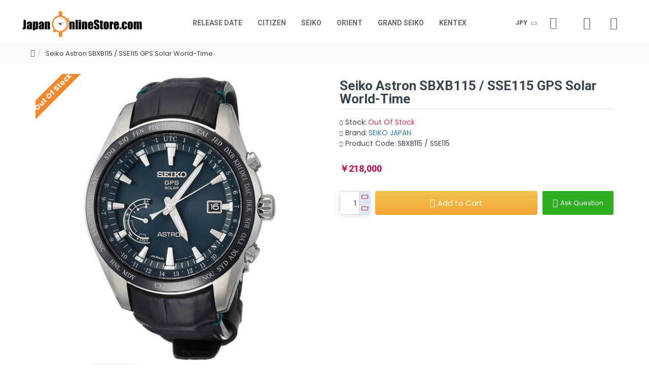

--- FILE ---
content_type: text/html; charset=utf-8
request_url: https://www.google.com/recaptcha/api2/anchor?ar=1&k=6Ldg7XMlAAAAAIBr6CC4TNvppUVuuAb-jdU0UQbk&co=aHR0cHM6Ly93d3cuamFwYW4tb25saW5lc3RvcmUuY29tOjQ0Mw..&hl=en&v=N67nZn4AqZkNcbeMu4prBgzg&size=normal&anchor-ms=20000&execute-ms=30000&cb=mq06hbf044hh
body_size: 49485
content:
<!DOCTYPE HTML><html dir="ltr" lang="en"><head><meta http-equiv="Content-Type" content="text/html; charset=UTF-8">
<meta http-equiv="X-UA-Compatible" content="IE=edge">
<title>reCAPTCHA</title>
<style type="text/css">
/* cyrillic-ext */
@font-face {
  font-family: 'Roboto';
  font-style: normal;
  font-weight: 400;
  font-stretch: 100%;
  src: url(//fonts.gstatic.com/s/roboto/v48/KFO7CnqEu92Fr1ME7kSn66aGLdTylUAMa3GUBHMdazTgWw.woff2) format('woff2');
  unicode-range: U+0460-052F, U+1C80-1C8A, U+20B4, U+2DE0-2DFF, U+A640-A69F, U+FE2E-FE2F;
}
/* cyrillic */
@font-face {
  font-family: 'Roboto';
  font-style: normal;
  font-weight: 400;
  font-stretch: 100%;
  src: url(//fonts.gstatic.com/s/roboto/v48/KFO7CnqEu92Fr1ME7kSn66aGLdTylUAMa3iUBHMdazTgWw.woff2) format('woff2');
  unicode-range: U+0301, U+0400-045F, U+0490-0491, U+04B0-04B1, U+2116;
}
/* greek-ext */
@font-face {
  font-family: 'Roboto';
  font-style: normal;
  font-weight: 400;
  font-stretch: 100%;
  src: url(//fonts.gstatic.com/s/roboto/v48/KFO7CnqEu92Fr1ME7kSn66aGLdTylUAMa3CUBHMdazTgWw.woff2) format('woff2');
  unicode-range: U+1F00-1FFF;
}
/* greek */
@font-face {
  font-family: 'Roboto';
  font-style: normal;
  font-weight: 400;
  font-stretch: 100%;
  src: url(//fonts.gstatic.com/s/roboto/v48/KFO7CnqEu92Fr1ME7kSn66aGLdTylUAMa3-UBHMdazTgWw.woff2) format('woff2');
  unicode-range: U+0370-0377, U+037A-037F, U+0384-038A, U+038C, U+038E-03A1, U+03A3-03FF;
}
/* math */
@font-face {
  font-family: 'Roboto';
  font-style: normal;
  font-weight: 400;
  font-stretch: 100%;
  src: url(//fonts.gstatic.com/s/roboto/v48/KFO7CnqEu92Fr1ME7kSn66aGLdTylUAMawCUBHMdazTgWw.woff2) format('woff2');
  unicode-range: U+0302-0303, U+0305, U+0307-0308, U+0310, U+0312, U+0315, U+031A, U+0326-0327, U+032C, U+032F-0330, U+0332-0333, U+0338, U+033A, U+0346, U+034D, U+0391-03A1, U+03A3-03A9, U+03B1-03C9, U+03D1, U+03D5-03D6, U+03F0-03F1, U+03F4-03F5, U+2016-2017, U+2034-2038, U+203C, U+2040, U+2043, U+2047, U+2050, U+2057, U+205F, U+2070-2071, U+2074-208E, U+2090-209C, U+20D0-20DC, U+20E1, U+20E5-20EF, U+2100-2112, U+2114-2115, U+2117-2121, U+2123-214F, U+2190, U+2192, U+2194-21AE, U+21B0-21E5, U+21F1-21F2, U+21F4-2211, U+2213-2214, U+2216-22FF, U+2308-230B, U+2310, U+2319, U+231C-2321, U+2336-237A, U+237C, U+2395, U+239B-23B7, U+23D0, U+23DC-23E1, U+2474-2475, U+25AF, U+25B3, U+25B7, U+25BD, U+25C1, U+25CA, U+25CC, U+25FB, U+266D-266F, U+27C0-27FF, U+2900-2AFF, U+2B0E-2B11, U+2B30-2B4C, U+2BFE, U+3030, U+FF5B, U+FF5D, U+1D400-1D7FF, U+1EE00-1EEFF;
}
/* symbols */
@font-face {
  font-family: 'Roboto';
  font-style: normal;
  font-weight: 400;
  font-stretch: 100%;
  src: url(//fonts.gstatic.com/s/roboto/v48/KFO7CnqEu92Fr1ME7kSn66aGLdTylUAMaxKUBHMdazTgWw.woff2) format('woff2');
  unicode-range: U+0001-000C, U+000E-001F, U+007F-009F, U+20DD-20E0, U+20E2-20E4, U+2150-218F, U+2190, U+2192, U+2194-2199, U+21AF, U+21E6-21F0, U+21F3, U+2218-2219, U+2299, U+22C4-22C6, U+2300-243F, U+2440-244A, U+2460-24FF, U+25A0-27BF, U+2800-28FF, U+2921-2922, U+2981, U+29BF, U+29EB, U+2B00-2BFF, U+4DC0-4DFF, U+FFF9-FFFB, U+10140-1018E, U+10190-1019C, U+101A0, U+101D0-101FD, U+102E0-102FB, U+10E60-10E7E, U+1D2C0-1D2D3, U+1D2E0-1D37F, U+1F000-1F0FF, U+1F100-1F1AD, U+1F1E6-1F1FF, U+1F30D-1F30F, U+1F315, U+1F31C, U+1F31E, U+1F320-1F32C, U+1F336, U+1F378, U+1F37D, U+1F382, U+1F393-1F39F, U+1F3A7-1F3A8, U+1F3AC-1F3AF, U+1F3C2, U+1F3C4-1F3C6, U+1F3CA-1F3CE, U+1F3D4-1F3E0, U+1F3ED, U+1F3F1-1F3F3, U+1F3F5-1F3F7, U+1F408, U+1F415, U+1F41F, U+1F426, U+1F43F, U+1F441-1F442, U+1F444, U+1F446-1F449, U+1F44C-1F44E, U+1F453, U+1F46A, U+1F47D, U+1F4A3, U+1F4B0, U+1F4B3, U+1F4B9, U+1F4BB, U+1F4BF, U+1F4C8-1F4CB, U+1F4D6, U+1F4DA, U+1F4DF, U+1F4E3-1F4E6, U+1F4EA-1F4ED, U+1F4F7, U+1F4F9-1F4FB, U+1F4FD-1F4FE, U+1F503, U+1F507-1F50B, U+1F50D, U+1F512-1F513, U+1F53E-1F54A, U+1F54F-1F5FA, U+1F610, U+1F650-1F67F, U+1F687, U+1F68D, U+1F691, U+1F694, U+1F698, U+1F6AD, U+1F6B2, U+1F6B9-1F6BA, U+1F6BC, U+1F6C6-1F6CF, U+1F6D3-1F6D7, U+1F6E0-1F6EA, U+1F6F0-1F6F3, U+1F6F7-1F6FC, U+1F700-1F7FF, U+1F800-1F80B, U+1F810-1F847, U+1F850-1F859, U+1F860-1F887, U+1F890-1F8AD, U+1F8B0-1F8BB, U+1F8C0-1F8C1, U+1F900-1F90B, U+1F93B, U+1F946, U+1F984, U+1F996, U+1F9E9, U+1FA00-1FA6F, U+1FA70-1FA7C, U+1FA80-1FA89, U+1FA8F-1FAC6, U+1FACE-1FADC, U+1FADF-1FAE9, U+1FAF0-1FAF8, U+1FB00-1FBFF;
}
/* vietnamese */
@font-face {
  font-family: 'Roboto';
  font-style: normal;
  font-weight: 400;
  font-stretch: 100%;
  src: url(//fonts.gstatic.com/s/roboto/v48/KFO7CnqEu92Fr1ME7kSn66aGLdTylUAMa3OUBHMdazTgWw.woff2) format('woff2');
  unicode-range: U+0102-0103, U+0110-0111, U+0128-0129, U+0168-0169, U+01A0-01A1, U+01AF-01B0, U+0300-0301, U+0303-0304, U+0308-0309, U+0323, U+0329, U+1EA0-1EF9, U+20AB;
}
/* latin-ext */
@font-face {
  font-family: 'Roboto';
  font-style: normal;
  font-weight: 400;
  font-stretch: 100%;
  src: url(//fonts.gstatic.com/s/roboto/v48/KFO7CnqEu92Fr1ME7kSn66aGLdTylUAMa3KUBHMdazTgWw.woff2) format('woff2');
  unicode-range: U+0100-02BA, U+02BD-02C5, U+02C7-02CC, U+02CE-02D7, U+02DD-02FF, U+0304, U+0308, U+0329, U+1D00-1DBF, U+1E00-1E9F, U+1EF2-1EFF, U+2020, U+20A0-20AB, U+20AD-20C0, U+2113, U+2C60-2C7F, U+A720-A7FF;
}
/* latin */
@font-face {
  font-family: 'Roboto';
  font-style: normal;
  font-weight: 400;
  font-stretch: 100%;
  src: url(//fonts.gstatic.com/s/roboto/v48/KFO7CnqEu92Fr1ME7kSn66aGLdTylUAMa3yUBHMdazQ.woff2) format('woff2');
  unicode-range: U+0000-00FF, U+0131, U+0152-0153, U+02BB-02BC, U+02C6, U+02DA, U+02DC, U+0304, U+0308, U+0329, U+2000-206F, U+20AC, U+2122, U+2191, U+2193, U+2212, U+2215, U+FEFF, U+FFFD;
}
/* cyrillic-ext */
@font-face {
  font-family: 'Roboto';
  font-style: normal;
  font-weight: 500;
  font-stretch: 100%;
  src: url(//fonts.gstatic.com/s/roboto/v48/KFO7CnqEu92Fr1ME7kSn66aGLdTylUAMa3GUBHMdazTgWw.woff2) format('woff2');
  unicode-range: U+0460-052F, U+1C80-1C8A, U+20B4, U+2DE0-2DFF, U+A640-A69F, U+FE2E-FE2F;
}
/* cyrillic */
@font-face {
  font-family: 'Roboto';
  font-style: normal;
  font-weight: 500;
  font-stretch: 100%;
  src: url(//fonts.gstatic.com/s/roboto/v48/KFO7CnqEu92Fr1ME7kSn66aGLdTylUAMa3iUBHMdazTgWw.woff2) format('woff2');
  unicode-range: U+0301, U+0400-045F, U+0490-0491, U+04B0-04B1, U+2116;
}
/* greek-ext */
@font-face {
  font-family: 'Roboto';
  font-style: normal;
  font-weight: 500;
  font-stretch: 100%;
  src: url(//fonts.gstatic.com/s/roboto/v48/KFO7CnqEu92Fr1ME7kSn66aGLdTylUAMa3CUBHMdazTgWw.woff2) format('woff2');
  unicode-range: U+1F00-1FFF;
}
/* greek */
@font-face {
  font-family: 'Roboto';
  font-style: normal;
  font-weight: 500;
  font-stretch: 100%;
  src: url(//fonts.gstatic.com/s/roboto/v48/KFO7CnqEu92Fr1ME7kSn66aGLdTylUAMa3-UBHMdazTgWw.woff2) format('woff2');
  unicode-range: U+0370-0377, U+037A-037F, U+0384-038A, U+038C, U+038E-03A1, U+03A3-03FF;
}
/* math */
@font-face {
  font-family: 'Roboto';
  font-style: normal;
  font-weight: 500;
  font-stretch: 100%;
  src: url(//fonts.gstatic.com/s/roboto/v48/KFO7CnqEu92Fr1ME7kSn66aGLdTylUAMawCUBHMdazTgWw.woff2) format('woff2');
  unicode-range: U+0302-0303, U+0305, U+0307-0308, U+0310, U+0312, U+0315, U+031A, U+0326-0327, U+032C, U+032F-0330, U+0332-0333, U+0338, U+033A, U+0346, U+034D, U+0391-03A1, U+03A3-03A9, U+03B1-03C9, U+03D1, U+03D5-03D6, U+03F0-03F1, U+03F4-03F5, U+2016-2017, U+2034-2038, U+203C, U+2040, U+2043, U+2047, U+2050, U+2057, U+205F, U+2070-2071, U+2074-208E, U+2090-209C, U+20D0-20DC, U+20E1, U+20E5-20EF, U+2100-2112, U+2114-2115, U+2117-2121, U+2123-214F, U+2190, U+2192, U+2194-21AE, U+21B0-21E5, U+21F1-21F2, U+21F4-2211, U+2213-2214, U+2216-22FF, U+2308-230B, U+2310, U+2319, U+231C-2321, U+2336-237A, U+237C, U+2395, U+239B-23B7, U+23D0, U+23DC-23E1, U+2474-2475, U+25AF, U+25B3, U+25B7, U+25BD, U+25C1, U+25CA, U+25CC, U+25FB, U+266D-266F, U+27C0-27FF, U+2900-2AFF, U+2B0E-2B11, U+2B30-2B4C, U+2BFE, U+3030, U+FF5B, U+FF5D, U+1D400-1D7FF, U+1EE00-1EEFF;
}
/* symbols */
@font-face {
  font-family: 'Roboto';
  font-style: normal;
  font-weight: 500;
  font-stretch: 100%;
  src: url(//fonts.gstatic.com/s/roboto/v48/KFO7CnqEu92Fr1ME7kSn66aGLdTylUAMaxKUBHMdazTgWw.woff2) format('woff2');
  unicode-range: U+0001-000C, U+000E-001F, U+007F-009F, U+20DD-20E0, U+20E2-20E4, U+2150-218F, U+2190, U+2192, U+2194-2199, U+21AF, U+21E6-21F0, U+21F3, U+2218-2219, U+2299, U+22C4-22C6, U+2300-243F, U+2440-244A, U+2460-24FF, U+25A0-27BF, U+2800-28FF, U+2921-2922, U+2981, U+29BF, U+29EB, U+2B00-2BFF, U+4DC0-4DFF, U+FFF9-FFFB, U+10140-1018E, U+10190-1019C, U+101A0, U+101D0-101FD, U+102E0-102FB, U+10E60-10E7E, U+1D2C0-1D2D3, U+1D2E0-1D37F, U+1F000-1F0FF, U+1F100-1F1AD, U+1F1E6-1F1FF, U+1F30D-1F30F, U+1F315, U+1F31C, U+1F31E, U+1F320-1F32C, U+1F336, U+1F378, U+1F37D, U+1F382, U+1F393-1F39F, U+1F3A7-1F3A8, U+1F3AC-1F3AF, U+1F3C2, U+1F3C4-1F3C6, U+1F3CA-1F3CE, U+1F3D4-1F3E0, U+1F3ED, U+1F3F1-1F3F3, U+1F3F5-1F3F7, U+1F408, U+1F415, U+1F41F, U+1F426, U+1F43F, U+1F441-1F442, U+1F444, U+1F446-1F449, U+1F44C-1F44E, U+1F453, U+1F46A, U+1F47D, U+1F4A3, U+1F4B0, U+1F4B3, U+1F4B9, U+1F4BB, U+1F4BF, U+1F4C8-1F4CB, U+1F4D6, U+1F4DA, U+1F4DF, U+1F4E3-1F4E6, U+1F4EA-1F4ED, U+1F4F7, U+1F4F9-1F4FB, U+1F4FD-1F4FE, U+1F503, U+1F507-1F50B, U+1F50D, U+1F512-1F513, U+1F53E-1F54A, U+1F54F-1F5FA, U+1F610, U+1F650-1F67F, U+1F687, U+1F68D, U+1F691, U+1F694, U+1F698, U+1F6AD, U+1F6B2, U+1F6B9-1F6BA, U+1F6BC, U+1F6C6-1F6CF, U+1F6D3-1F6D7, U+1F6E0-1F6EA, U+1F6F0-1F6F3, U+1F6F7-1F6FC, U+1F700-1F7FF, U+1F800-1F80B, U+1F810-1F847, U+1F850-1F859, U+1F860-1F887, U+1F890-1F8AD, U+1F8B0-1F8BB, U+1F8C0-1F8C1, U+1F900-1F90B, U+1F93B, U+1F946, U+1F984, U+1F996, U+1F9E9, U+1FA00-1FA6F, U+1FA70-1FA7C, U+1FA80-1FA89, U+1FA8F-1FAC6, U+1FACE-1FADC, U+1FADF-1FAE9, U+1FAF0-1FAF8, U+1FB00-1FBFF;
}
/* vietnamese */
@font-face {
  font-family: 'Roboto';
  font-style: normal;
  font-weight: 500;
  font-stretch: 100%;
  src: url(//fonts.gstatic.com/s/roboto/v48/KFO7CnqEu92Fr1ME7kSn66aGLdTylUAMa3OUBHMdazTgWw.woff2) format('woff2');
  unicode-range: U+0102-0103, U+0110-0111, U+0128-0129, U+0168-0169, U+01A0-01A1, U+01AF-01B0, U+0300-0301, U+0303-0304, U+0308-0309, U+0323, U+0329, U+1EA0-1EF9, U+20AB;
}
/* latin-ext */
@font-face {
  font-family: 'Roboto';
  font-style: normal;
  font-weight: 500;
  font-stretch: 100%;
  src: url(//fonts.gstatic.com/s/roboto/v48/KFO7CnqEu92Fr1ME7kSn66aGLdTylUAMa3KUBHMdazTgWw.woff2) format('woff2');
  unicode-range: U+0100-02BA, U+02BD-02C5, U+02C7-02CC, U+02CE-02D7, U+02DD-02FF, U+0304, U+0308, U+0329, U+1D00-1DBF, U+1E00-1E9F, U+1EF2-1EFF, U+2020, U+20A0-20AB, U+20AD-20C0, U+2113, U+2C60-2C7F, U+A720-A7FF;
}
/* latin */
@font-face {
  font-family: 'Roboto';
  font-style: normal;
  font-weight: 500;
  font-stretch: 100%;
  src: url(//fonts.gstatic.com/s/roboto/v48/KFO7CnqEu92Fr1ME7kSn66aGLdTylUAMa3yUBHMdazQ.woff2) format('woff2');
  unicode-range: U+0000-00FF, U+0131, U+0152-0153, U+02BB-02BC, U+02C6, U+02DA, U+02DC, U+0304, U+0308, U+0329, U+2000-206F, U+20AC, U+2122, U+2191, U+2193, U+2212, U+2215, U+FEFF, U+FFFD;
}
/* cyrillic-ext */
@font-face {
  font-family: 'Roboto';
  font-style: normal;
  font-weight: 900;
  font-stretch: 100%;
  src: url(//fonts.gstatic.com/s/roboto/v48/KFO7CnqEu92Fr1ME7kSn66aGLdTylUAMa3GUBHMdazTgWw.woff2) format('woff2');
  unicode-range: U+0460-052F, U+1C80-1C8A, U+20B4, U+2DE0-2DFF, U+A640-A69F, U+FE2E-FE2F;
}
/* cyrillic */
@font-face {
  font-family: 'Roboto';
  font-style: normal;
  font-weight: 900;
  font-stretch: 100%;
  src: url(//fonts.gstatic.com/s/roboto/v48/KFO7CnqEu92Fr1ME7kSn66aGLdTylUAMa3iUBHMdazTgWw.woff2) format('woff2');
  unicode-range: U+0301, U+0400-045F, U+0490-0491, U+04B0-04B1, U+2116;
}
/* greek-ext */
@font-face {
  font-family: 'Roboto';
  font-style: normal;
  font-weight: 900;
  font-stretch: 100%;
  src: url(//fonts.gstatic.com/s/roboto/v48/KFO7CnqEu92Fr1ME7kSn66aGLdTylUAMa3CUBHMdazTgWw.woff2) format('woff2');
  unicode-range: U+1F00-1FFF;
}
/* greek */
@font-face {
  font-family: 'Roboto';
  font-style: normal;
  font-weight: 900;
  font-stretch: 100%;
  src: url(//fonts.gstatic.com/s/roboto/v48/KFO7CnqEu92Fr1ME7kSn66aGLdTylUAMa3-UBHMdazTgWw.woff2) format('woff2');
  unicode-range: U+0370-0377, U+037A-037F, U+0384-038A, U+038C, U+038E-03A1, U+03A3-03FF;
}
/* math */
@font-face {
  font-family: 'Roboto';
  font-style: normal;
  font-weight: 900;
  font-stretch: 100%;
  src: url(//fonts.gstatic.com/s/roboto/v48/KFO7CnqEu92Fr1ME7kSn66aGLdTylUAMawCUBHMdazTgWw.woff2) format('woff2');
  unicode-range: U+0302-0303, U+0305, U+0307-0308, U+0310, U+0312, U+0315, U+031A, U+0326-0327, U+032C, U+032F-0330, U+0332-0333, U+0338, U+033A, U+0346, U+034D, U+0391-03A1, U+03A3-03A9, U+03B1-03C9, U+03D1, U+03D5-03D6, U+03F0-03F1, U+03F4-03F5, U+2016-2017, U+2034-2038, U+203C, U+2040, U+2043, U+2047, U+2050, U+2057, U+205F, U+2070-2071, U+2074-208E, U+2090-209C, U+20D0-20DC, U+20E1, U+20E5-20EF, U+2100-2112, U+2114-2115, U+2117-2121, U+2123-214F, U+2190, U+2192, U+2194-21AE, U+21B0-21E5, U+21F1-21F2, U+21F4-2211, U+2213-2214, U+2216-22FF, U+2308-230B, U+2310, U+2319, U+231C-2321, U+2336-237A, U+237C, U+2395, U+239B-23B7, U+23D0, U+23DC-23E1, U+2474-2475, U+25AF, U+25B3, U+25B7, U+25BD, U+25C1, U+25CA, U+25CC, U+25FB, U+266D-266F, U+27C0-27FF, U+2900-2AFF, U+2B0E-2B11, U+2B30-2B4C, U+2BFE, U+3030, U+FF5B, U+FF5D, U+1D400-1D7FF, U+1EE00-1EEFF;
}
/* symbols */
@font-face {
  font-family: 'Roboto';
  font-style: normal;
  font-weight: 900;
  font-stretch: 100%;
  src: url(//fonts.gstatic.com/s/roboto/v48/KFO7CnqEu92Fr1ME7kSn66aGLdTylUAMaxKUBHMdazTgWw.woff2) format('woff2');
  unicode-range: U+0001-000C, U+000E-001F, U+007F-009F, U+20DD-20E0, U+20E2-20E4, U+2150-218F, U+2190, U+2192, U+2194-2199, U+21AF, U+21E6-21F0, U+21F3, U+2218-2219, U+2299, U+22C4-22C6, U+2300-243F, U+2440-244A, U+2460-24FF, U+25A0-27BF, U+2800-28FF, U+2921-2922, U+2981, U+29BF, U+29EB, U+2B00-2BFF, U+4DC0-4DFF, U+FFF9-FFFB, U+10140-1018E, U+10190-1019C, U+101A0, U+101D0-101FD, U+102E0-102FB, U+10E60-10E7E, U+1D2C0-1D2D3, U+1D2E0-1D37F, U+1F000-1F0FF, U+1F100-1F1AD, U+1F1E6-1F1FF, U+1F30D-1F30F, U+1F315, U+1F31C, U+1F31E, U+1F320-1F32C, U+1F336, U+1F378, U+1F37D, U+1F382, U+1F393-1F39F, U+1F3A7-1F3A8, U+1F3AC-1F3AF, U+1F3C2, U+1F3C4-1F3C6, U+1F3CA-1F3CE, U+1F3D4-1F3E0, U+1F3ED, U+1F3F1-1F3F3, U+1F3F5-1F3F7, U+1F408, U+1F415, U+1F41F, U+1F426, U+1F43F, U+1F441-1F442, U+1F444, U+1F446-1F449, U+1F44C-1F44E, U+1F453, U+1F46A, U+1F47D, U+1F4A3, U+1F4B0, U+1F4B3, U+1F4B9, U+1F4BB, U+1F4BF, U+1F4C8-1F4CB, U+1F4D6, U+1F4DA, U+1F4DF, U+1F4E3-1F4E6, U+1F4EA-1F4ED, U+1F4F7, U+1F4F9-1F4FB, U+1F4FD-1F4FE, U+1F503, U+1F507-1F50B, U+1F50D, U+1F512-1F513, U+1F53E-1F54A, U+1F54F-1F5FA, U+1F610, U+1F650-1F67F, U+1F687, U+1F68D, U+1F691, U+1F694, U+1F698, U+1F6AD, U+1F6B2, U+1F6B9-1F6BA, U+1F6BC, U+1F6C6-1F6CF, U+1F6D3-1F6D7, U+1F6E0-1F6EA, U+1F6F0-1F6F3, U+1F6F7-1F6FC, U+1F700-1F7FF, U+1F800-1F80B, U+1F810-1F847, U+1F850-1F859, U+1F860-1F887, U+1F890-1F8AD, U+1F8B0-1F8BB, U+1F8C0-1F8C1, U+1F900-1F90B, U+1F93B, U+1F946, U+1F984, U+1F996, U+1F9E9, U+1FA00-1FA6F, U+1FA70-1FA7C, U+1FA80-1FA89, U+1FA8F-1FAC6, U+1FACE-1FADC, U+1FADF-1FAE9, U+1FAF0-1FAF8, U+1FB00-1FBFF;
}
/* vietnamese */
@font-face {
  font-family: 'Roboto';
  font-style: normal;
  font-weight: 900;
  font-stretch: 100%;
  src: url(//fonts.gstatic.com/s/roboto/v48/KFO7CnqEu92Fr1ME7kSn66aGLdTylUAMa3OUBHMdazTgWw.woff2) format('woff2');
  unicode-range: U+0102-0103, U+0110-0111, U+0128-0129, U+0168-0169, U+01A0-01A1, U+01AF-01B0, U+0300-0301, U+0303-0304, U+0308-0309, U+0323, U+0329, U+1EA0-1EF9, U+20AB;
}
/* latin-ext */
@font-face {
  font-family: 'Roboto';
  font-style: normal;
  font-weight: 900;
  font-stretch: 100%;
  src: url(//fonts.gstatic.com/s/roboto/v48/KFO7CnqEu92Fr1ME7kSn66aGLdTylUAMa3KUBHMdazTgWw.woff2) format('woff2');
  unicode-range: U+0100-02BA, U+02BD-02C5, U+02C7-02CC, U+02CE-02D7, U+02DD-02FF, U+0304, U+0308, U+0329, U+1D00-1DBF, U+1E00-1E9F, U+1EF2-1EFF, U+2020, U+20A0-20AB, U+20AD-20C0, U+2113, U+2C60-2C7F, U+A720-A7FF;
}
/* latin */
@font-face {
  font-family: 'Roboto';
  font-style: normal;
  font-weight: 900;
  font-stretch: 100%;
  src: url(//fonts.gstatic.com/s/roboto/v48/KFO7CnqEu92Fr1ME7kSn66aGLdTylUAMa3yUBHMdazQ.woff2) format('woff2');
  unicode-range: U+0000-00FF, U+0131, U+0152-0153, U+02BB-02BC, U+02C6, U+02DA, U+02DC, U+0304, U+0308, U+0329, U+2000-206F, U+20AC, U+2122, U+2191, U+2193, U+2212, U+2215, U+FEFF, U+FFFD;
}

</style>
<link rel="stylesheet" type="text/css" href="https://www.gstatic.com/recaptcha/releases/N67nZn4AqZkNcbeMu4prBgzg/styles__ltr.css">
<script nonce="7BL1TdiW81FffYgJZm61fQ" type="text/javascript">window['__recaptcha_api'] = 'https://www.google.com/recaptcha/api2/';</script>
<script type="text/javascript" src="https://www.gstatic.com/recaptcha/releases/N67nZn4AqZkNcbeMu4prBgzg/recaptcha__en.js" nonce="7BL1TdiW81FffYgJZm61fQ">
      
    </script></head>
<body><div id="rc-anchor-alert" class="rc-anchor-alert"></div>
<input type="hidden" id="recaptcha-token" value="[base64]">
<script type="text/javascript" nonce="7BL1TdiW81FffYgJZm61fQ">
      recaptcha.anchor.Main.init("[\x22ainput\x22,[\x22bgdata\x22,\x22\x22,\[base64]/[base64]/[base64]/MjU1OlQ/NToyKSlyZXR1cm4gZmFsc2U7cmV0dXJuISgoYSg0MyxXLChZPWUoKFcuQkI9ZCxUKT83MDo0MyxXKSxXLk4pKSxXKS5sLnB1c2goW0RhLFksVD9kKzE6ZCxXLlgsVy5qXSksVy5MPW5sLDApfSxubD1GLnJlcXVlc3RJZGxlQ2FsbGJhY2s/[base64]/[base64]/[base64]/[base64]/WVtTKytdPVc6KFc8MjA0OD9ZW1MrK109Vz4+NnwxOTI6KChXJjY0NTEyKT09NTUyOTYmJmQrMTxULmxlbmd0aCYmKFQuY2hhckNvZGVBdChkKzEpJjY0NTEyKT09NTYzMjA/[base64]/[base64]/[base64]/[base64]/bmV3IGdbWl0oTFswXSk6RD09Mj9uZXcgZ1taXShMWzBdLExbMV0pOkQ9PTM/bmV3IGdbWl0oTFswXSxMWzFdLExbMl0pOkQ9PTQ/[base64]/[base64]\x22,\[base64]\\u003d\\u003d\x22,\x22woxew5haw5RGw7LDsMK4fMKUcMKewrdHfix0S8O2algowqMgJFAJwooHwrJkbwcABQl7wqXDtgLDkWjDq8OgwqIgw4nCpDTDmsOtQ0HDpU5bwqzCvjVcYS3DiytZw7jDtlEswpfCtcOMw4vDow/CnhjCm3RvdgQ4w5vCuyYTwovCn8O/worDlV8+wq8MPxXCgwdowqfDucOQBDHCn8ORWBPCjxLCmMOow7TCh8K+wrLDscOgRnDCiMKkLDUkGMKawrTDlxsCXXozacKVD8K2VmHChlnCksOPcy/CmsKzPcOeQcKWwrJGFsOlaMOILyF6K8K8wrBEalrDocOyX8OEC8O1dEPDh8OYw73Cv8OAPF/DkTNDw7s5w7PDkcKiw6hPwqhuw4nCk8OkwoQRw7ovw7svw7LCi8K+wq/DnQLCtcODPzPDrWDCoBTDnx/CjsOOG8OOAcOCw7bCtMKAbyXCvsO4w7AIbn/[base64]/wqvCtmXDiMODSMKYOEI4SX7CqMOiw7/[base64]/ClsKxYsKIw7XCqcK7w4VXwrsHNcKFB3fCn8Krw5/Cp8OiwpQFOsKjcynCnsKRwonDuXh2FcKAIifDvGbCtcO/HHsww5BQDcO7wpvChmN7Nkp1wp3CrBvDj8KHw7DCkyfCkcOnECvDpEoMw6tUw5fClVDDpsOnwqjCmMKcS2g5A8Oeem0+w4bDtcO9ay45w7wZwozCmcKfa2sfG8OGwoo7OsKPBzcxw4zDsMOFwoBjfsOZfcKRwpI3w60NWMO8w5s/w4/CssOiFHLCoMK9w4pawp5/w4fChcK+NF96HcONDcKSKWvDqz/Dl8KkwqQ/[base64]/A8OpVxHCu8KUw79Zw4E7acOOC3DDuGXCocO0woBkcsKRTSghw7fClsOYw6Ndw67Dq8KufcO8EStfw5o2JkVkwqZFwozCplTDugXCpcKwwp/[base64]/w64ndG4xDTfDosO2A8KAwpbCnmnDn8Kgw6XCvsKlwpjDjDFgBh7CnC7CnksACCBbwrEhdMKVDEt+w53CpTHDjHXCi8KfLMOswrp6dcOfwpfCs3bDi3cbw5jCl8OiJTcpw4/Cjkl9Z8KzG3fDj8O/GMONwoIkwooKwpspw5PDqz7Cs8Kew68kw4jCtsKzw4txQjfClgTCoMOHw4Zpw7TCpWXDhsOIwo/CogFmXMKVwql6w7MTwq11YFPDiFR0cD3Ct8OZwqfDumRFwqYnw60rwqzCtsOAdMKOHmLDncOxwq/[base64]/[base64]/WxJyRAhobxjCnVsueVF8wqIXUUE3UcKIw642w5PCjcO6w6TDpsOoBgorwoDCu8OfMx1gw4/[base64]/Dkj4Zw7DCkzMTSDLDn8Omw6LCucOywoQjwp7DgTJZwqPCo8OCDsO4wqs7wqXDqiDDjMOjPnhPG8KAwpUJUzMRw5QJCkwBCcOjB8OxwoPDmsOrFwoyFyo9IMKswp4cwrZ/aSzCsyF3w7fDnVhRw7xDw67ChWA7eX/CpcOow4NdbcOlwpnDiG3Du8O5wrfDu8O2R8O4w4rCs0Mrw6NLXcKswrvDn8OmNEQqw4TDtHnCscOzOg/DvMOBwrbDrMOiwpfDgkjCmsKnwp3DnnMAAVIpcSMrKsO2O0UwZABzAB/CpxXDokN1w6/DpyEjMMOQw7Uzwp3DtDvDrQ3Dm8Kjwo8hBU41VsO4WgPCpsOxPxvDkcO1woFKwrwIIcOtw5hIeMOodAIjRsKMwr3DvjJ8w6nCogfDgWLCsWzCncOwwo95w6TCnAvDpnZDw6ogworDicOhwqwFb1fDlcOZbjF1CVVRwrJyEVfCpMO+dsKbHjFwwr0/wo9GMMOKQMOZw4HDnMKEw6/[base64]/DkRLDuMKgwo7CkTDCmQnCicOnW8ONR8KowoI4wrMKCsKrwqMIRMK+wogmw5jDjQ7DvGF/bRrDphFjBsKYwrrDj8OiRE/Ct1Zzw4wmw5E3wobDixQOSlPDlsOlwrcrwrvDkcKsw7VhaBRDwrPDuMO3wrfCqcOHwoQBXcOUw5zDi8KzEMKnOcKbVgNzM8KZw73CoDFdw6fDvAFuw5Qfw7fCsBxGVcOaW8K+QcKUVMOVw7FYD8OYG3LDlMOmGMOgw48XKx7Ci8K8w43Dih/Dg04oX3NJOX8Ywp/Duh7DtBXDtMKjEmTDtQ/DjGfCiDHCjsKLwrEFw7EwWn0swrHCtXo2w7/[base64]/SB/DnmUwIwPCiWFiDMOwwps2OTQKaQbDgMKBWGZhwqbDtyrDosKyw749UnTDkcOzOG/Ds2IYV8KDFUccw7rDvHTDj8KZw4pyw4AdMMOndV3CqMKywotrVFPDmsOWYwfDk8OPXsOCwrjCuz02wqLCi0Bnw4wiBMOtMBLCtk3DuErCqMKPOsOKw6kmTsO2HMOsKMOjAcKRblrCmDt/[base64]/wobDjHkcw5EfwqlLOkTDmsOzwqvDrARLXsOhTMKDwqMbF0dswogtIMKHfsKTZ09PJjzDo8Kpwr/CpMK8fMOmw6PCqSk4wpzDpMKnX8K8wrdhwp3DpzY6wobCvcOfW8O5OsK6w7bCqsKdPcOHwrZfw4TDk8KMcxwAwrTChU1Hw65yN2JvwqbDlBDDoXTCvMO0JgzCosOsK15TeDU3wrQBKUEgWsOiAFB6OWkXDj1PPcO+EsO/CMKCN8KEwo80H8KVBsOsdnLDv8O0LzfCshfDrMORW8OtfCF6aMKhYijCtMOHQsOdw5dtRsONWUbDsl4tQcKAwpzDm3/Dv8O/JAAYBzzCpy9hw7hCWMKOw4bCoWpUwoNHw6XDrwfDqWXCp07CtcK1wqVWZMKjJMOtwr1owr7DnkzDo8ONw6jCqMKAIsKtAcOMA25qwozCjmrDnQrDgVkjw5pFw4HDjMOJw7VDTMK1ecKIwrrCvMKSfsOywqPCnkPDtm/CoWPDmBJ7w6MAcsKyw604alslw6bCtVg9AGPChX/DscKzb2kow4jCvDTChHoJwpEGwoLDl8OPw6d+f8KGf8K6YMOfwrtwwoTCmEBNf8KmR8O+w7PCmsO1wpTDusKWLcKow5TDh8KQw4bDrMOpwrsGwoVjEyMmOsO2w5XDp8OgQUYBJAEow7gkQBvDq8OYJ8KHw73ChsO0w7/Dv8ONAsKNJy7DvcKTNsOMSwXDhMKBwoFjw4zDp8KKwrXDo0zDllfCisK6GjvDlVvClHNjwoPCr8K2w7E1wrXDjsKoF8KxwoDCnsKFwrFRc8KTw4fCgzDCiV7CtQXDiwbDmMOFV8KFwpjDqMOAwqfChMO1w4TDrk/CicKaOMOwUjbCjMO3CcKiw5III31UFcOQTsKmfio2dgfDoMKnwpLCv8OewoQsw6ZZZ3fDq1vDlxPDh8K3wpnCgFsLw5swCTsKwqDDpB/Dtnx7O3DCqzhZw5vDhzbCksKTwoTDlx7CvsOCw6d6w4wKwqpnwqHDlsOFw7TCmyUtPA52CDciwpnDpsOVwozCkMOiw5/CjF/DszkIdCVdNMKNO1vDpjdZw4/[base64]/Dp8O3dsOdP3NiYxLDuBMbwpAgwrXChhjDjzY6wqTDtcKsf8KzAsKnw63Do8KEw610IsOvC8KnLlDCmwbDoG00FTjCrsOkw54+S3khw6/[base64]/BH4FMcK7Y8O4wr/CuzlWbEbCl8OrCcOfc0FqEjh9w67Cm0kNHyoZw4DDr8Oiw4BOw7vDjGogGFghw7DCpiAYw6LCq8OIwokXw4cWAkbDs8OGa8OAw4kiBsKUwppdND/CucO1JMONHcOOJxTCk2vChzXDrUPClMO9HsKUAcOkInDCojbDiRrDr8O/[base64]/[base64]/F8K3R0oFIj7DkMKVwoouBSDCncO8wq7DgMO5w7QKGsKOwrYUY8KjBMOcf8OSw4bDvcKyIVrCvD9OMVsAwr8LNsOUfAh/bMOOwrDCtsOKwppbNcOWw5XDpA0mw5/DmsO5w77DgcKLw6tpwrjCsXLDsB/CmcONwqnCmMOAwprCrcOxwqTChsKCZGcPGcORw5FFwq0ETmjCgk/Cg8Kxwr/[base64]/CEjDmDdNwqPCicKkCQzCg2E2WMONN8KEw7EZYiDDtQlXw7LDnxJkw4LDrDwvDsOidMKyRVjCtMO4wrzDoiXDl24xM8Oyw4LCgMOoDSnDlcKDIMOFw7YzeUfCgnYQw5HDoV8hw6BJwodzwo/[base64]/L302w5M3w6PDgSl7DBYywpHCmsKUDhpzwrLDgWovwrsZw6fCiwvCn3PCtULDocOKTsOhw59Vwo9Dwq0GfMKow6/CvHs6QMOldVzDoULDgMOGUkXCsT9rWB1mGMKWcw0/[base64]/CkcO/w63CphnCqwBmwokuWMKewqglw4XCm8OCLBjCncOAwp8cNBx4wrU0fxhjw4J+csOvwqzDlcO+R2g2Mi7DpsKawoPDoGzCrMOMcsKPKW3DkMO5FWjClFJXJwE2QsKRwp/[base64]/wrAiw65qOhrCl3tZEsOCfmDDl23DvsOLwp5oSsK/[base64]/DsMKSZcO7P8ORN1nCoWnDkk3DiGwFwqjClMOXwosjwrbCpcOACMO2wrVsw6fCqsKjw7/DuMKlwoXDgnLCqSTDk1dgMcKAIsOZbxd/wqhcwqBDwqfDoMOGJljDrxNKUMKNFivClAQoJsOswonCjMOJw4LCiMO7K3/DvcOuw4siwpPDiWTDoGwswpPDryxmwrXDksK6QsOXwo/[base64]/[base64]/Dk8KwVcKfwr5lwoI3e117TFVmw45FwqfDtgHDj8OZwqTClcKXwq/DqsKwW1kFFRZeBWh8J2/DssOSwo8pw58IJ8KhYMOgw6HCncOGBcOjw6jCh1geO8O5UmTCn29/w7DDhxvDqH5oasKrw5AAw53DvRBrEELDk8Kgw69GFsKMw7nDl8O7esOewqYuQx/CkHLDpx8xw7nChgcXVMKPICPDr0VKwqdjXsK+YMKibMKSBUwewohrwoUuw6x5woZ3w7TCkBQFWitnY8KFwq1/PMObw4bDqsO0OMKrw5/DiyJvOMOqU8KbUF/CoSZcwqQZw7bCmUpRTRNiw7zCvToMwo9tO8OjPcOiBQokHRs9wp3CiX9nwrPClUfCkGvDv8KgfnbCjnJbE8OUw4pJw54eXMOSPEsbWMOPMMK1w753woptPCUWRcO7wrvCpcOXDcKhJy/CiMK1DMKowrPDjcKow4AOw4fDl8ONwq9NFwQSwrPDhsOic1nDncOZbsOFwpURWMObc0xcRCrDo8KXe8KLwqXCtMKJelfCqSrDiTPCjx90Z8OsJcOCwp/DicOpw7JGwo5ETl5MDsOawo0zH8ONby3CvMOzeHLDtydHW0UDIw3CucO5woIxCnvDisKmJGzDqC3CpsKew6VXJMO8wrDCvcKpM8OjH1HClMK3w5k7w57Cp8KLwpDCjQHClHcBw78nwrgtw5XCqcKXwpbDlcOkYsO4K8Kpw7YTwonDlsKQw5hgw7rCv3hYeMK/SMKYa3DDqsKdAWPChcOyw78rw5JZw6g1I8OtdcKew78nw4rCjHbCicKQwp/Ci8KvOwsew4AsUcKEaMK3ZcKGTsO4IXrDtR0Bw6nDscOiwrPCuHt1ScKmc2s0QsOow4V+wp5+KG/CiBMGw59dw7XCuMKow6QGIcOGwo7CmcORFTzCmsKpwppPw5pQw45DYsKiw70ww61xVF7CuRDCr8OIw7Mnw6tlw5rCmcKkDcK9fTzDq8OCGsO9AHTCtMKjUz3DmnYDQSfCqFvDhWEBRMOTTcK4wqLCs8K9ZcK2wqwqw6UcEmwTwpRiwoDCksO2cMKjw6s2wqQdGcKZw7/CpcOhwqgQNcKHw75Awr/[base64]/CocKgfnEdccOLOsOLw73CpMONfcK0w4I/N8Kww4TDlAJ3VsKMZcOLNcOmecK5BHfCs8O5NQZ3JTcVwpNmLEJ8LsK8wp1JawhFw6Edw6bCoRvDnk9YwqZiWhzCksKewqMZK8OzwosPwrDCtlPCvylHI1nCg8OtEcKhOVTDqE7Digsrw7/CqlFoK8K9wp5jUinDocO1woXDscORw67Ct8KrC8OfFsOicMOkasOEwplaYMKJTDwAwrrDqHTDtMKyeMOWw7YYUMOQacOcw59Vw5sBwoPCu8K1VH7DqyfCswUJwq/CnFbCsMO7W8OwwrUKdcKbPTV5w7w5VsOkKhE2QntFwp/DoMKaw4XChl52WMKEwrBgPk7CrScQW8OkRsKLwpUdw6FCw6lEwqbDnMK9McOaU8KXwrXDo1TDtnkbwrzCpMO2JMO+UsK9d8OoVsOsCMKOXsOWCTxaHcONIxhnNkIxwqNKJcOGwobCm8OEw4HCmFbDnW/Cr8OHZ8ObeC5hwqc0Nz91DcKuw40QOcOmw67DrsO7dGB8aMKqwrbClXRdwr3DgBnClSQIw5ZJL3gAwpjDiDZJelPDrgJHw4PDthrCo2tQw7pGSMO/w7/DiSfCnMK4w6YAwp3Cumh2w5NQf8OgI8KRAsKoBWrDkF8HVGY4HMO6ASkzw4XCrWLCh8KLw7LCscKxbjcVwoVIw41RW3wrw6/CnRPCrMK0b2DCliDDkF3CusK8QE9jGisWw4nCmcKsa8Kewp/CjcKEKMKqe8KbGx/[base64]/DkSIDdV18TTc8wpZMwqcuwohWw4giHwDCtj7CrsKkwpgVw6h8w5PChEcew5DDtQLDi8KNw7fCiFXDpyDCu8OCFWBiI8OPw49Vwp3Ck8OFwrx3wpVDw40SZsOuwpTDtcKXNXnCj8OpwqgMw4XDimwrw4vDlMO+DF0kGzHChD1DTMOweVvCrcKlwozCng/ChcO2w6jCucKxwoRWQMKQbcKUL8OCwqPDpmRVwpQcwovDrWI3GsKkNMKPOBfDo2sRAsOGwqzDpMOoTSYKGx7CjwHDv1DCv0gCA8OiesOzYFPCiCTCujnDnUbCi8OhccOBwrzCn8Oywqh1YTvDkMODPsOQwoHCpMKTGcKhUA1cSlHDl8OdT8OyVHAswq8gw5/DhGlpwo/DqsOtwrUiw5c9CmU2AgRZwq5ywprCjVtoWsKVwq/DvnEBOhfCnhpQE8ORdsOZbRnCksOzwrYpAcKnCi5bw4kdw5/DjsOVFzLDhkrDh8KuNmYVw47CqsKBw4rDjMOuwpDCmUQWwp/CrhrCrcO4OnloQj4CwofClsOuw5DCs8KSw5VqSAF9Z3wJwpPDim7DqEnDuMOlw5vDg8KyQV3DtFDCssOkw67DisKIwpMEEizCpBQJPA3CscO5Mn/[base64]/Du2gfw6LDrMK2w7JbJcObU8KxdV/[base64]/[base64]/Di8K2wps/w7PCrRFhfsOUB8Kbw713w6oaJSjDgcOgwqTDj2JHw5PCvkItw7fDo2k9wrzDuUYKwq9LJG/Cln7DvMOCwofCrMK7w6lyw7/[base64]/[base64]/CusOowp/Ds8O0dCcOYQnCt3FnwojCsA/CisO/dMOsLMO+TGVqIMK0woXDlsO7w4l2LcOdLMKZesO5NcKiwrJEw7xQw7LClxBSwqnDpkVZwoDCgzBtw5fDrG9Cd3pQVcK1w78zMcKLJcK0MsOYB8ONSWwqwpN/JB3Dn8OBwo3DjEjCm3k8w59BEcOXLsKKwqrDnHFrYsOPw4zClBhqw4LClcOGwqtMw7vCoMK3Mx3CnsOjRnsew5TClsK8w5UxwrYvw5PDiRlawqPDm0Faw6DCv8OBP8Kpw5ogfcK+wqwCwq8aw7HDq8OWw4REI8O8w4XCvsKrw5dzwr/[base64]/Ckz5Iw5cBwrcmFAwHw7VwfW3DmScjw7rDmcKiUwlPwrdqw5UKwpXDshjCnwHCtMODwrfDtsKQLhUbRsKZwqvDpyPDuQg2JsOOEMOnwoZXAMOhwqHDi8O9wpXDsMOyCQt1QSbDoV/[base64]/HHjDnsOrwrouw79KwofDugDDm8KHwodkw6bCtxnCkcKfDwwxeVjDgcOADyAzw53DijTCssO6w6RkE1QNwq4ZD8O/XMOQw4hVw5gUGsO6w4nDocKRRMKSwplsMRzDmU1ZB8K7cTDCuF4Zw4PDlEgnwqYAI8OOP17DvSfDqMO1R3bCn1sHw4RQUcOmCcKuUgUNZGnCkzbCtMKWSSrCpEDDumhCdsKcw5MSw6jCp8KTTidTAGgiR8Ouw4nDvsOKwprDq09Tw75hT3jClMOIF0/DisO2wrkxDsO0wpLCrgU8QcKBQk/[base64]/CrsKOIwnDvsK5wp4iYcOrw6TDtcOew5nCjMKRwrnCjkrCs1rDvsKiXF/CqsOJdDXDocO/wozCgU/DosOWNA3Ct8K1YcK+wqzCoA/DjAp/[base64]/DvcKcDsKSR8OdwrDCj8K9wpLCr8KzA8OzwqA4wq1De8ORw7nCjcOzw5jDssKDw5DCkgprw4zCuHlJERXCqzTCuyIFwrnCuMKpT8OIwrPDi8Kfw4knUEjCgxXChsKywqvCpSk8wpYmc8OAw5TCvcKsw73CrMKIBsOdH8KYw5HDjMO2w6/CngrCrR09w5LCl1DCvVNew4HCmxNewrbDn2xCwqXChk/DjWvDicKDJMO0IsK8ccKVw4w2wpTDgFnCs8Oww6FTw4wbJxIFwq18F3d0w5QVwpNLwq8ow5zCgMOwWcOWwpLChcK3L8OiPFd6JMKtcRXDuTTDkTjCgMK8O8OqFsO2wpQsw6rCpmTCp8O3woPDscOKSGBewpcRwqHDmMK4w547MW0gR8KtXBbCjsOQRQ/DpsKZesOnCHTDnChXScK5w7LCvAzCoMOxDUUgwoYmwqcBwrs1LUcTwpNcw6/DpktSJMOhaMKTwoVvVWkbGW/Cvjl6woXCp3rDqMK3RX/DvMO8K8Oqw73DscOBPsKPCMOdNiLDhsOhFXEYw7YGAcOVPMOqwpfChwIrKU7DqQwrw4FewrgrQAUfN8KQIMKEwq5Cw4AAw48eUcKIwrQzw7NJHcKMKcKywrwRw77CgsO+NzpAJQvCv8Ogw7nDu8OWw6vChcKEwppveGzDgsOkI8KQw7/DrnJTXsKiwpJ+fWbCuMOPwrLDiCLDj8K9PTTDiFLComt1c8OhGiTDnMOpw61Nwo7CllomI2k7PcOXwroXE8KOw78DSn/[base64]/CmMK/woJPwrjCrCJUw4HDmMKsGXwqwrrCvwrDmxHCmMObwo/CiWVFwotJw6XCpMO9AsOJcsO7TCV1eyMdecKFwpEcwqo8alMvUcOnLGMoBh3Cpx9xUcOkCDM4GsKKH23CuVLCpn4dw6ZNw4zDicOBw69DwqPDg2EPJDtXwpLCtcOSw7zCvk/Dp2XDk8K/[base64]/DlcOMOCvDplVAccOCw7M5w44Aw4IFJEnCssO/JnPCj8KlMsOrw6bDkzY8w6DCvX9qwrluw4/CmwnDm8OEwqpaDMK4wrzDssOVw7/CgMK+woFXPhjDuwAMdMOqwq/CncK+wrDDu8Kcw4vDkcK+CcOvbnDCn8OGwo8cDX5SKMOcP27CnsKRwo3Cn8OXVMKawrHDk3/Dt8ORwp3DkGJQw7/Cq8KbFMORMMOMenpNFsKzaxx/MXvCpGpuw6hBIAVeMsOWw4PDokLDpEHDjsOGBsOIRMKywrfCocKDwqTCjzIVw4NUw7d1U3oVwr7DpMK0JWsPf8O7wr90bsKCwozCqSTDuMKpDsKNdcOhCsKVVcKdw61Jwr9Yw64Qw6Zbw68UdBzDgArCjy1ow6A6wowJAC/[base64]/CucOuwonCmcKqw441wrHDgsOQw5DClTRpLcKJwonDssKjw7x0aMOuw67CiMOewox9BcOiEgHCtlI/wqrCnMOfJV7DnC1ew6pAezgfQWfClsORcxIVw4VKwrgichRUeVcWw77Ds8KqwpNawqQAMkkvccO/IjtUHcKmwoTCqcKNR8OpO8Oaw5HCosK3DMOaAMKIw6E+wpgZw53CrMKHw6U1wpBLw5LDucOCLMKnZcObRhDDoMOXw6wjJG3CqcOSMEXDuHzDhUzCuzYtUjHCtybDqEV0dWZZSMKbasOrwohUPG7DoStmEsKgXhdfwoM/w4bDr8OiDsKWwqrCisKnw4d8wqJqE8KabU/DuMOGU8OXworDgD/Cp8OQwpEbVcObOjTCsMOvADZiCsKxwrnCoSnCnsKGXgR/wqnDhmTDqMOQwozCusKoIxDDj8OwwpzCnHLDp1Qowr3CrMKiwqQjwo4NwojCrcO+wrDDiQjCh8K2wr3CjlpDwppfwqU1wprDvMKsQMK/w7V3O8OWYMOpDTvCqsOPwpojw73DlmHCpCQUYD7CqEcjwrzDhjw7SRXDgnLCn8OHG8K0wpUfPznCncK4aWAZw7bDvMOyw4bCnMOnTsO2woIbL23CnMO7VVA7w5/ChUbCtMKdw7PDmmLDiTPCq8KuTUVBDsKXwrwcKhfDkMO7wop8R37Cn8OvW8KOAygKPMKJLRQJHMKMa8KmBQ0aV8K6wr/[base64]/wpLDjsOGwqXDolfCgMKww6kDw4ccw4vDu1fChjbCiH4uaMOBw6dswqrDuj3DunDCuTIyDWzDsUbDi1Q5w5VVR1DCpsOFw6LDs8O8wqBuAsOmI8OcIcOGAMOjwoolw7xpD8OXw6E4woHDqSEdIMOCfMK8GMKrUjzCr8KoBxzCtMKswojCrFrCoi9/dsOGwq/[base64]/DuMKhwoTDgEzCi8O2w7RtwqHDhihCBm83NlZGw6URw5HDlDbCtQzDumRFw6E/[base64]/[base64]/DscOCw7J/fsKIwp7DtQ0PwpTDk8OSdMKowow+b8OZT8K4G8KwTcOhw4fCsnLDiMKncMK7YwfCviPCgAsgw4Njwp3DlWLCmS3ClMKZTMObVznDncK9OcKkWsO9HyLCpMKswqPDllMIMMOBFsO/wp/DuGfCiMOdwpfClsOETsKHw4HDpcOkwrDCqj4wMsKTf8OOCg48aMOCZHnDi2fDocOcWcKuRcKzw6zCkcKiJSHDjsK+wrTCjW5vw5vCiGQaZMOPRx1hwpLDkQvDuMK3wqXCqMOhw6QIeMOZw7nCgcKlG8OAwo8Twp/DmsKywqDChcK3PDAXwp5CS1rDoW7CsFnCqBjDhR3DhcKBf1MDw7TCki/[base64]/wpgGVcKlw5EGw5nCgjQtRsKPeCpdd8Kjw5Btw5/CvnrDjHwrdGHCisOmw4BZwpPCrgfCu8OxwocPw6taDnHDsWZrw5TCnsKbO8Oxw6oww4gISsOmd3Z2w6fCnALDnsOvw4cpd00rY3XCn3bCqAk5wpjDqSbCocOyaUjCgcKecWXDkcKBDQVSw6LDoMKIwpDDocOnfkgFS8Knw4lhNnFewqI4OMK/a8Khw65eecKpIjkPXcOjGMOMw4jDocO5w6gGU8K6GjrCn8O9fTjCr8KHwqbCqW/Cm8OwNk1eKcOow6TDiyUNw5vClsKRC8K6w4AFS8KkFFLDvsOxwrvCjXrCqwoKw4ITQ2wNworCjwk5wppww4TDucK6w6HDosOsCRY5wpR2wp9QAcKqQ0/CnivChwRCw5HDocKpLMKTSEhgwrxNwobCghsQaAInJCtXw4TCuMKAPsO2woLCuMKqFS8XBSBBJ13DujzDgsOBUnTCisO6S8KjSMOkwpofw7sIwr/Cs0RkfcOIwqwsdMOBw5/ChMKMNMOEdy3ChMKsARnCnsOaOsOawpbDj0TCi8OIw53DimHChg7CvmXDjDYvwrINw7o/Z8OTwpMfei5Gwo3DiAjDrcOracKSPXfDh8KPw4HCoSMpw6Mod8OZwq0rw7tlH8K6XMOZwpVfJnYHOMO6w55FVsK5w53CpMOeCsKMKsOTwrvCmFQpFyAjw6lTdnnDtyjDhG18wojDo318QMOxw6bDiMOPwpZxw7vCh29QT8K/WcKhw795w67Dr8KAwqbCtcKGwr3Cs8OuYTbDiCRVcsOGIl5id8ObO8K0w7jDvcOubyzCvXPDmTLCqRBPw5Vxw7o1GMOiwrLDhXERenRew6F2FiwewrHDm1l5w6F6w75rwp0pX8KEai8qw4rDnx/[base64]/[base64]/ChRVOwp1awqApWcKuw4l3wofDpcKgwrg5XGrCglfCr8OoUErCrcOYG3LCjsKcwoBfIl47PVttw481OMKRFkQBGCs6Z8OxN8KowrQ9awbCmjQhw485wpR+w6nCk1/CrMOlQwZvL8KSLnFJE1nDundNJcKRw6spa8KXbk/CgQgQKAHDocOQw6DDosKMw6XDvWnDlMKQKQfCscOOw6XDicKuw5QaFgI1wrMaesKfw44+w7E+dMKoKjLCvMKaw4zCncKUwpLDiiBUw7gOB8O/w4vCsCPDiMONM8O3wpxhw7lxwp5VwqZbGGDDikhYw4wTU8KJw5hEZMOtP8OFLSFDw7/DthfCm1zCgU/[base64]/w4Z1LsK9w5zCucKsw6LCpcKBWR0xwpLCqjNsKcKDw5HCvikyESPDoMKuwoYyw6/Cnl0uKMKfwr3CuxHDrkxDwo7DhcK8w5XCp8OEwrhTJsOJJW0ucsKYUEJDaQVlw4PCti5dwpIUwo5Nw4TCmB1VwpnDvTY2wqMswop/fQrDtcKDwo10w6VaNz9qw45rwqjDncKTCVkUTGrCkljCjcOfw6XDqz8gwpkBw5nDqWrDh8K6w6HDhCMxw4kjw4kZQsO/w7bDmEPCrV9wO1VYwpPCmCfDtA/CkVJpwoPCl3fCm2Qyw7F/w6bDoBvCnMKJeMKUwonDscOUw6xWOiJ5w5Q2HcOuwoTCvDDDpMK5wrIsw6bDncKaw4vDuntEw5/ClQBlAcKKagZnw6fDusOaw6XDjmhOccO7PsOQw4JAYMOcMXV3w5EiZMOyw4VQw54Xw5jCq04Mw6jDnsKlw7PCosOsLHIxCMOqHQjDlGzDvCFLwrrCocKLwoTDvCLDqMK7PR/DrsKCwqLCuMOWdhfChnHCulQ/wrnDtsOlKMKCXMKAw4lcwpXDgcOrwpwrw6DDqcKjw6HChTDDkWdVUMOTwrsNAFbCr8KWwpjCh8OMw7HCgWnCgMKCw57CggHCuMK+w6vDpsOgw4hsSlhBcMKZw6Euwrh1c8OwATVrUsOtCTXDv8OtH8OSw7jCnA/CtkV7RmUiwrrDnildanTCpMKBHnjCjcOFw717ZnXCoCHCjsOLw5Irwr/Ds8OcPlrCmMKBw7FRVsKUwq/CtcK/ayp4C2jDgWI9wpVXI8KYEMOtwqVzw54Nw77ClcOUAcKpwqR1wovCl8OXwpsuw5nCpnLDkcOKB3VtwrTCjWMTMsO5QcOxwprCpsOPw4XDqXXClsKaWEcSw6HCo3XChnLCqX7CqsKhw4QbwqTDhsK0wqt5X2tGJsOFZnElwrTCtjcmYzt/ZsOkBMOow5XDvHFvw4DDlE85w6zDh8KWwrUFwqvCq0rCtHPCssKvEcKENsKPw40rwqNXwrjCiMOkYwBuamPCrsKBw5wBw7fChyoIw5UnGMKJwrjDjMKoH8K8wqjDiMKnw5IRw5JXA1FvwqwtLRfCqm/DnMOnSljCjU/DnRJqOMO/wozDg2IMwp/CqMKWGX1Jw6bDhsKRccKrBw/DmV7ClAgWw5RgcijDnMOJw7QVIVvDpzzCo8OdMWfCsMK2V0AtU8KTDkNgwp3DlcKHHGklwoUsShg8w58cPRPDtMKpwrcoEcOlw4TDksOCVSjDk8OAw4vDtgbDucKnw5M9w6EDI2/CmsKML8OAAifCrsKUMW3ClMOiwoJGVQM+w48mEXp4eMO/wqdkwoTCrMObw6h6TCTCoGIZw5Frw5cNwpJdw4AUw4fCjsOdw7IpJMKhOy7Cn8K3wo1IwqnDunHDpMOIwqQ9eUYSw4zDh8Kbw4FWMhx7w5vCq0HCk8OddcKKw6TCgkF/w5B/wro3w7rCqcKgw5VkdVzDpAHDqRzCucKvSsKHwrQew7jDvsO0JRrDsj7CqEXCqHHCncOMTcOnTMKfew/DosK/w67ClMOUUcKPw6DDmsOpd8K5QMK5Y8Oiw6FGRsOsN8OIw4rCk8K2wpQzw7JFwodKw78gw6vDl8OYw4bDlsKPZi9zZy1LM0dWwqAWw6vDmcOsw7fCnWTCrcOwXAE6wpFoP0kmwppmSUrDvhLCri85wq95w7JVwrx1w4BEwoHDqA50W8Ojw6vDrQNgwq/[base64]/CoADCicKkRMK+w7J4wrnCnyA2UzBiZsKCGl0FDMOEW8KZb0bDmE/DncK+EihgwrBLw5t7wrDDh8OWeHoXbcKtw6vChmrDox3ClsOJwrLDn1VfCXRxwrQlwqnDokjDqn3DshJCwo7DuG/[base64]/DnBPClCPDjQJxIcK1w7rDvWFXHkQOTCQ8ATZCwpMgCTbDmw/DhsKNw7TCintEbVzDhkgJCE7CuMOuw4M2TMK8d3sbwr9NU09+w4bDjcO2w6PCuhgvwohwGBsjwoJ0w6PCgiVcwqtkIcOnwqHCoMOKw74Vw5xlCcKcwo3Dl8KgJcO/wq7Dp3/[base64]/w7N6w50dPcOcUsKUwq5tL8Kbw63CsMOtw7JJex4ycR/DtU3CoW7DokvCtn8PVcKsTMOSP8KSSTBWw7M4JCDDiwHCm8OSLsKLw5PCqnpiwrJPLsOzOcKdwpR7AsKYJcKXHDNhw7wcfwBsD8OPw4XDrT/CgRYKw5nDs8KZX8OEw7bDmg3CucKoPMOWECQoMMKDUDJ4w74sw7wDw6hqwq4Vw7BMasOWwo0Tw5HCgsO3wpIow7TDuUZCXcK1d8OFYsKkwpnDhXVyEsKvCcOecEjCvmPCrUPCuFdAa3DCh24+w6/DkQDCsXo8AsKhw4LDvcKYw7bCvhc4MsOUKms5w5AcwqrDpRHCjcOzw4Juw6TDocOTVMOHSsKKbMKyaMOuwqwEJMOFDExjX8K2w6vDvcOkwqfDu8ODw63Dm8O/RF49GRLDlsOxDDN5aDdnBj9EwovCtcKtJVfDqMOdAHnDhXVhwrslw5jCqsKWw6hePMOBwrM5XRvDi8Omw4lRAUHDgWB1w5XCksOswrTDpzvDkWPCnMKywr8hw4cnTwk1w6rCngnCg8K0wqh/[base64]/[base64]/CjMO0wp3DpUzDlsOmwqjDj8KFwr3DqW4dUMOJw6Y9w7jCuMObBGrCq8Oud33DviHDgh8swrLDqx7Dt1DDncK7OHjCpcKAw7d7fsKjNw0APATDuFI2wrkAMxrDjUnDl8Oow6Uwwq1Dw7g5QMOcwrNsBMKkwr4FTBMxw4HDvcO+CcOcchYZwo1VRsKMwqt3Pw8/w5bDhsO4w7prTmnCp8O+GMObwqvCvsKMw7/DoQLCpsKjAHrDuk/[base64]/[base64]/DgcOWVDbDo3HCpcOOR8OUKlslesO4wqBoYcKWbA/[base64]/w6/[base64]/DompKJ8OkTcOawpVBw6zDnQbDmMK7XsORw6Qnd3MYw5cow7YDTsKtwoUTGR5ww53Cu000ZcO6VFXCpRpzwrwUby3DjcO/WsOSwr/Cs3YSw7HChcK8bgbDj1wNw7kUHMODQsOGU1Y2KMKbwoPDjsKWH19uWz1iwrnCvgPDqFrDtcO5NgU/RcORGcO+wrgYJMOUw6nDpRrDqBbDlW3Dg2ADwr5qcgBqw6LCscOqNxvDn8Oxw47CkUlxw5MAw7PDnhPCgcKdCcKTwoLDn8KBw4PCq2jCgsOywoVIRA3CjsKdw4DDjhB0wo9BDRnCmT50e8KTwpHDoFsBw7xODwvDssKGXGFyS0oFw5/CmMOFWlzDgT9zwrl7w6XDjsOmGMKHc8KRw58FwrZrDcKPw6nDr8KgEVHCh0/[base64]/CgA/[base64]/CrEcRYsKDw7DDnsKdTmrDisOIwpIkGm1iw64Yw7bCm8KIIMKVw6LCj8K1woA6wqkUw6Yrw7DDscO0U8O8ZAfCnsKoWRcrDVHDoz5LbHrCs8KiZsKqwoAjw6cow5prw5TDtsKxwoJ1wqzCrcKew5Q8w4/DhsOewpwDPcOMLMOoZsOIE2BPBgDClcO9CcOnw7nCu8K1wrbCjG0Ww5DChUwza0fCiXbChw3CpsKABzLDk8OEShYbw4nDjcKJwpV8D8KSw4YDwplewo0OBC0yY8K2w6hEwo/[base64]/G8KZUDlLw4NxKMKkwovCosKUw6A7wrbDm09swpsUwrVmbwgoHsO3BGPDsjDChsOVw7dSw7pXw6oFd0lYAcO/DhvCqcK7S8OZPk9xZizDtllawqbDg3NEHcKXw7BawqZrw6ErwpBIW1x/[base64]\\u003d\x22],null,[\x22conf\x22,null,\x226Ldg7XMlAAAAAIBr6CC4TNvppUVuuAb-jdU0UQbk\x22,0,null,null,null,1,[21,125,63,73,95,87,41,43,42,83,102,105,109,121],[7059694,103],0,null,null,null,null,0,null,0,1,700,1,null,0,\[base64]/76lBhn6iwkZoQoZnOKMAhmv8xEZ\x22,0,0,null,null,1,null,0,0,null,null,null,0],\x22https://www.japan-onlinestore.com:443\x22,null,[1,1,1],null,null,null,0,3600,[\x22https://www.google.com/intl/en/policies/privacy/\x22,\x22https://www.google.com/intl/en/policies/terms/\x22],\x227upZJ5vHTyzAncAY+LzMEW0PUs9aT0BvejS/gsicIQg\\u003d\x22,0,0,null,1,1770091928939,0,0,[83,189,160,88,95],null,[238,67],\x22RC-umQMk85suHnPaA\x22,null,null,null,null,null,\x220dAFcWeA5lZvfeOMgzDQUlFXGNh0SAeFIR8miDCQ5fuWvmwwJu297m6F7NG4PokpOEjSiMF6G3imFfFN1DjK8lVdxNbanonZy_4w\x22,1770174728568]");
    </script></body></html>